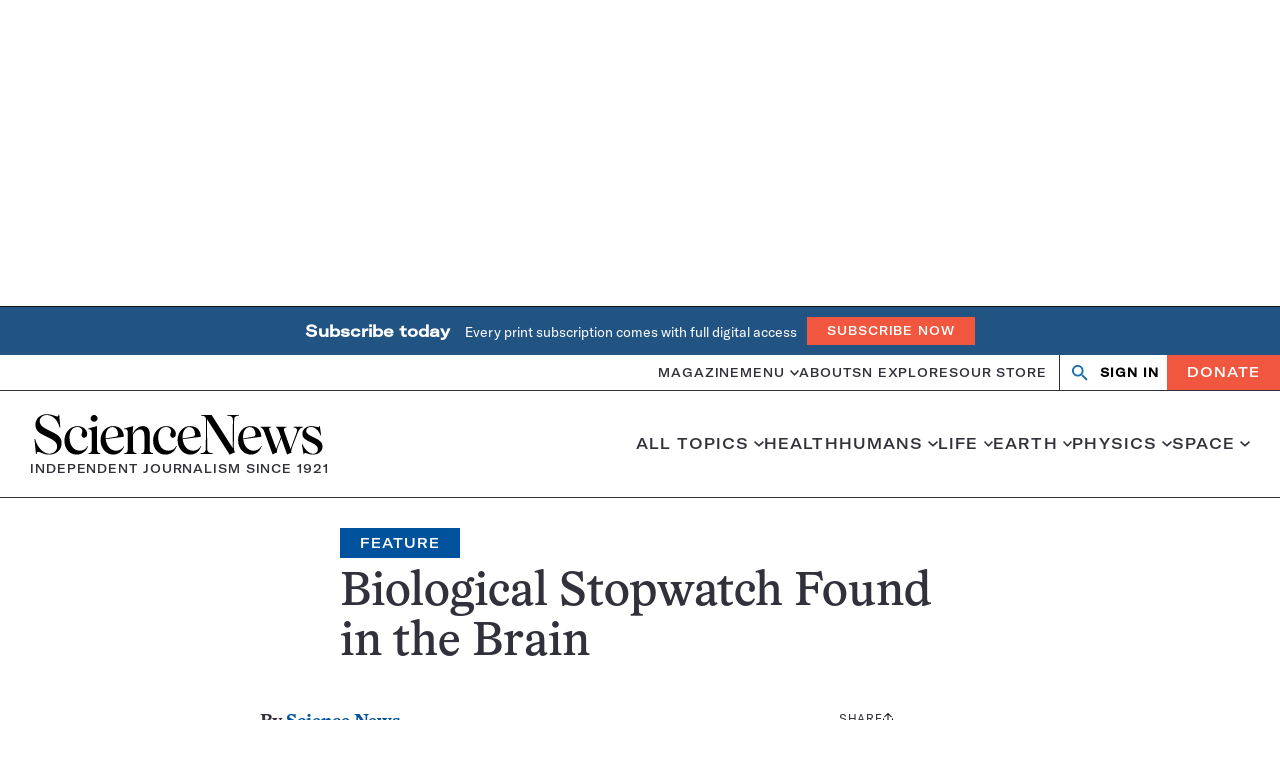

--- FILE ---
content_type: text/html; charset=utf-8
request_url: https://www.google.com/recaptcha/api2/aframe
body_size: 147
content:
<!DOCTYPE HTML><html><head><meta http-equiv="content-type" content="text/html; charset=UTF-8"></head><body><script nonce="sStyNxQVLGSIc-ObwnoSSA">/** Anti-fraud and anti-abuse applications only. See google.com/recaptcha */ try{var clients={'sodar':'https://pagead2.googlesyndication.com/pagead/sodar?'};window.addEventListener("message",function(a){try{if(a.source===window.parent){var b=JSON.parse(a.data);var c=clients[b['id']];if(c){var d=document.createElement('img');d.src=c+b['params']+'&rc='+(localStorage.getItem("rc::a")?sessionStorage.getItem("rc::b"):"");window.document.body.appendChild(d);sessionStorage.setItem("rc::e",parseInt(sessionStorage.getItem("rc::e")||0)+1);localStorage.setItem("rc::h",'1768892942142');}}}catch(b){}});window.parent.postMessage("_grecaptcha_ready", "*");}catch(b){}</script></body></html>

--- FILE ---
content_type: text/plain;charset=UTF-8
request_url: https://c.pub.network/v2/c
body_size: -265
content:
d454ed07-510f-4480-a9e9-00a4adf9c9ab

--- FILE ---
content_type: text/plain;charset=UTF-8
request_url: https://c.pub.network/v2/c
body_size: -113
content:
d11c36b5-e5dd-45cd-977d-e4967ab8d55d